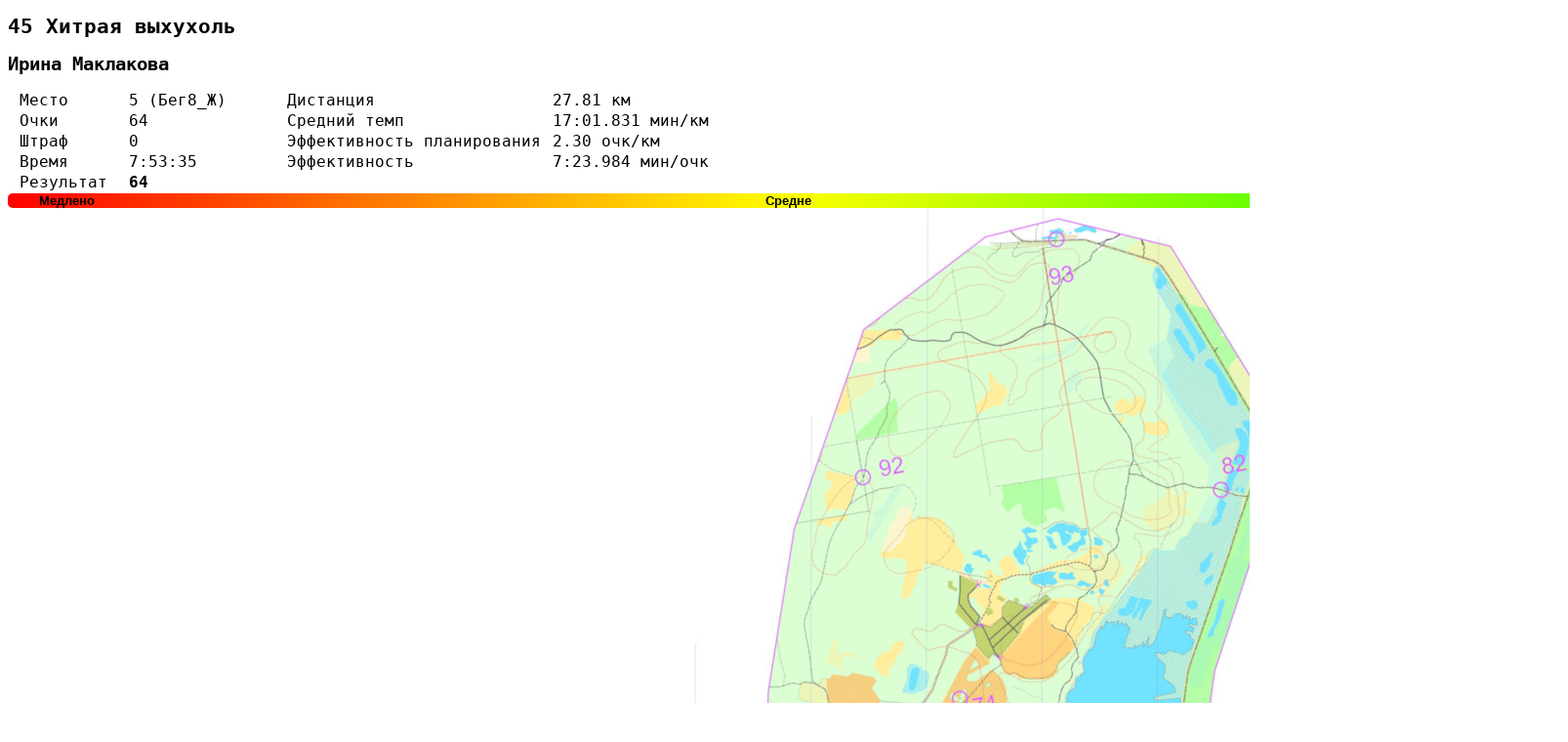

--- FILE ---
content_type: text/html; charset=utf-8
request_url: https://forestadventure.ru/2023/su/team45.html
body_size: 1921
content:
<!DOCTYPE html>
<html>
<head>
    <meta http-equiv="Content-Type" content="text/html" charset="utf-8">
    <title>45 Хитрая выхухоль | Рогейн SURR Куровское</title>
    <link rel="stylesheet" href="style.css">
</head>
<body>
    <h1>45 Хитрая выхухоль</h1>
    <h2>Ирина Маклакова</h2>
    <table class="team">
        <tr><td>Место</td><td>5 (Бег8_Ж)</td><td>Дистанция</td><td>27.81 км</td></tr>
        <tr><td>Очки</td><td>64</td><td>Средний темп</td><td>17:01.831 мин/км</td></tr>
        <tr><td>Штраф</td><td>0</td><td>Эффективность планирования</td><td>2.30 очк/км</td></tr>
        <tr><td>Время</td><td>7:53:35</td><td>Эффективность</td><td>7:23.984 мин/очк</td></tr>
        <tr><td>Результат</td><td><b>64</b></td></tr>
    </table>
    <svg width="1598px" height="2343px">
        <defs>
            <linearGradient id="grad">
                <stop offset="0%" stop-color="rgb(255,0,0)"/>
                <stop offset="50%" stop-color="rgb(255,255,0)"/>
                <stop offset="100%" stop-color="rgb(0,255,0)"/>
            </linearGradient>
            <style type="text/css"><![CDATA[
                .course { stroke-opacity: 0.8; stroke-width: 4; stroke-linecap: round; stroke-linejoin: round; fill: none; }
                .shadow {
                    -webkit-filter: drop-shadow(3px 3px 2px rgba(0, 0, 0, .8));
                    filter: drop-shadow(3px 3px 2px rgba(0, 0, 0, .8));
                }
                .small { font: bold 13px sans-serif; }
            ]]></style>
        </defs>
        <image xlink:href="map.jpeg" />
        <rect rx="5" width=1598 height="15" fill="url(#grad)"/>
        <text class="small" x="2%" y="12" text-anchor="start">Медлено</text>
        <text class="small" x="50%" y="12" text-anchor="middle">Средне</text>
        <text class="small" x="98%" y="12" text-anchor="end">Быстро</text>
        <polyline class="shadow" stroke="black" stroke-opacity="0.6" stroke-width="6" stroke-linejoin="round" stroke-linecap="round" fill="none" points="63 2214, 116 2286, 358 2248, 324 2085, 565 2034, 556 1844, 628 1522, 682 1639, 811 1340, 577 1418, 433 1423, 254 1681, 413 1930, 167 1921, 54 2202, " />
        <line class="course" x1="63" y1="2214" x2="116" y2="2286" stroke="rgb(82,255,0)"/>
        <line class="course" x1="116" y1="2286" x2="358" y2="2248" stroke="rgb(24,255,0)"/>
        <line class="course" x1="358" y1="2248" x2="324" y2="2085" stroke="rgb(255,227,0)"/>
        <line class="course" x1="324" y1="2085" x2="565" y2="2034" stroke="rgb(28,255,0)"/>
        <line class="course" x1="565" y1="2034" x2="556" y2="1844" stroke="rgb(205,255,0)"/>
        <line class="course" x1="556" y1="1844" x2="628" y2="1522" stroke="rgb(255,202,0)"/>
        <line class="course" x1="628" y1="1522" x2="682" y2="1639" stroke="rgb(137,255,0)"/>
        <line class="course" x1="682" y1="1639" x2="811" y2="1340" stroke="rgb(255,0,0)"/>
        <line class="course" x1="811" y1="1340" x2="577" y2="1418" stroke="rgb(97,255,0)"/>
        <line class="course" x1="577" y1="1418" x2="433" y2="1423" stroke="rgb(252,255,0)"/>
        <line class="course" x1="433" y1="1423" x2="254" y2="1681" stroke="rgb(124,255,0)"/>
        <line class="course" x1="254" y1="1681" x2="413" y2="1930" stroke="rgb(179,255,0)"/>
        <line class="course" x1="413" y1="1930" x2="167" y2="1921" stroke="rgb(174,255,0)"/>
        <line class="course" x1="167" y1="1921" x2="54" y2="2202" stroke="rgb(0,255,0)"/>
        <polyline stroke="black" stroke-opacity="0.8" stroke-width="1" fill-opacity="0.8" fill="rgb(82,255,0)" points="114 2287, 93 2266, 104 2258, 118 2285, " />
        <polyline class="shadow" stroke="magenta" stroke-opacity="0.8" stroke-width="3" fill="none" points="63 2214, 39 2204, 60 2188, 63 2214, " />
    </svg>
    <table class="blueTable">
        <thead>
        <tr>
<th>КП</th><th>Время</th><th>Сплит</th><th>Очки</th><th>Расстояние, км</th><th>Темп, мин/км</th><th>Мин/очко</th><th>Место / оба напр.</th>        </tr>
        </thead>
        <tfoot>
        <tr>
<th></th><th></th><th></th><th>64</th><th>27.81</th><th>17:01.831</th><th>7:23.984</th><th></th>        </tr>
        </tfoot>
        <tbody>
        <tr>
<td>S</td><td></td><td></td><td></td><td></td><td></td><td></td><td></td>        </tr>
        <tr>
<td>45</td><td>12:09</td><td>12:09</td><td>4 / 4</td><td>0.89 / 0.89</td><td>13:38.250</td><td>3:02.250</td><td>15(25) / 15(25)</td>        </tr>
        <tr>
<td>51</td><td>36:09</td><td>24:00</td><td>5 / 9</td><td>2.07 / 2.96</td><td>11:35.676</td><td>4:48</td><td>18(22) / 28(33)</td>        </tr>
        <tr>
<td>44</td><td>1:05:16</td><td>29:07</td><td>4 / 13</td><td>1.41 / 4.37</td><td>20:39.691</td><td>7:16.750</td><td>4(7) / 10(13)</td>        </tr>
        <tr>
<td>53</td><td>1:29:43</td><td>24:27</td><td>5 / 18</td><td>2.08 / 6.45</td><td>11:43.778</td><td>4:53.400</td><td>4(7) / 9(14)</td>        </tr>
        <tr>
<td>61</td><td>1:58:41</td><td>28:58</td><td>6 / 24</td><td>1.61 / 8.07</td><td>17:57.272</td><td>4:49.667</td><td>9(10) / 15(18)</td>        </tr>
        <tr>
<td>62</td><td>2:58:41</td><td>1:00:00</td><td>6 / 30</td><td>2.78 / 10.85</td><td>21:32.753</td><td>10:00</td><td>1(1) / 3(3)</td>        </tr>
        <tr>
<td>43</td><td>3:15:39</td><td>16:58</td><td>4 / 34</td><td>1.09 / 11.94</td><td>15:33.982</td><td>4:14.500</td><td>12(19) / 23(35)</td>        </tr>
        <tr>
<td>63</td><td>4:34:39</td><td>1:19:00</td><td>6 / 40</td><td>2.76 / 14.70</td><td>28:40.329</td><td>13:10</td><td>2(2) / 5(5)</td>        </tr>
        <tr>
<td>42</td><td>5:04:10</td><td>29:31</td><td>4 / 44</td><td>2.08 / 16.78</td><td>14:10.122</td><td>7:22.750</td><td>4(4) / 9(9)</td>        </tr>
        <tr>
<td>64</td><td>5:28:11</td><td>24:01</td><td>6 / 50</td><td>1.22 / 18.00</td><td>19:37.662</td><td>4:00.167</td><td>12(14) / 27(29)</td>        </tr>
        <tr>
<td>54</td><td>6:08:18</td><td>40:07</td><td>5 / 55</td><td>2.65 / 20.66</td><td>15:07.455</td><td>8:01.400</td><td>13(15) / 32(34)</td>        </tr>
        <tr>
<td>46</td><td>6:50:53</td><td>42:35</td><td>4 / 59</td><td>2.50 / 23.16</td><td>17:02.600</td><td>10:38.750</td><td>9(9) / 11(11)</td>        </tr>
        <tr>
<td>52</td><td>7:25:58</td><td>35:05</td><td>5 / 64</td><td>2.08 / 25.24</td><td>16:51.752</td><td>7:01</td><td>7(7) / 9(9)</td>        </tr>
        <tr>
<td>F</td><td>7:53:35</td><td>27:37</td><td></td><td>2.57 / 27.81</td><td>10:44.330</td><td></td><td>14(16) / 14(16)</td>        </tr>
        </tbody>
    </table>
</body>
</html>